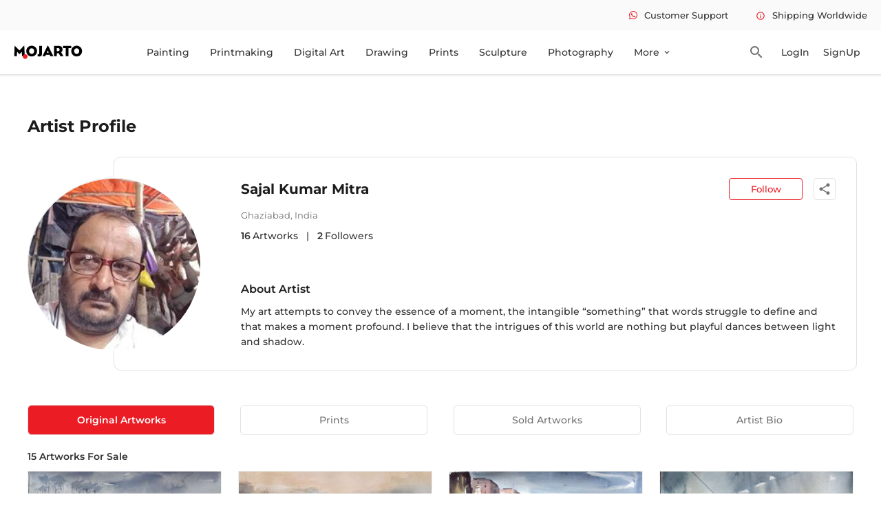

--- FILE ---
content_type: text/html
request_url: https://www.mojarto.com/artist/sajal-kumar-mitra/32832
body_size: 13209
content:
<!DOCTYPE html>
<html lang="en">

<head>
	<meta charset="utf-8" />

	<meta name="viewport" content="width=device-width, initial-scale=1.0" />
	
	<link rel="icon" type="image/png" alt="mojarto-logo-round" href='https://arts.mojarto.com/siteImages/logos/favicon.png'/>

	<!-- Global site tag (gtag.js) - Google Analytics -->
	<script defer src="https://www.googletagmanager.com/gtag/js"></script>

	<title>Original Artworks by  Sajal Kumar Mitra | Buy Art Online | Mojarto</title><link rel="canonical" href="https://www.mojarto.com/artist/sajal-kumar-mitra/32832" data-svelte="svelte-8myidh"><script async src="https://www.googletagmanager.com/gtag/js?id=G-NKJLRHPZYY" data-svelte="svelte-8myidh"></script><script data-svelte="svelte-8myidh">window.dataLayer = window.dataLayer || [];
		function gtag() {
			dataLayer.push(arguments);
		}
			gtag('js', new Date());
			gtag('config', 'G-NKJLRHPZYY');
			gtag('config', '611834246');

			// {#if propertyValidation(pathVariables.GTM_CODE)}
			// Google Tag Manager
			(function (w, d, s, l, i) {
				w[l] = w[l] || [];
				w[l].push({
					'gtm.start': new Date().getTime(),
					event: 'gtm.js'
				});
				var f = d.getElementsByTagName(s)[0],
					j = d.createElement(s),
					dl = l != 'dataLayer' ? '&l=' + l : '';
				j.async = true;
				j.src = 'https://www.googletagmanager.com/gtm.js?id=' + i + dl;
				f.parentNode.insertBefore(j, f);
			})(window, document, 'script', 'dataLayer', 'GTM-5L9H4S3');
			// End Google Tag Manager
			// {/if}
			(function (i, s, o, g, r, a, m) {
				i['GoogleAnalyticsObject'] = r;
				(i[r] =
					i[r] ||
					function () {
						(i[r].q = i[r].q || []).push(arguments);
					}),
					(i[r].l = 1 * new Date());
				(a = s.createElement(o)), (m = s.getElementsByTagName(o)[0]);
				a.async = 1;
				a.src = g;
				m.parentNode.insertBefore(a, m);
			})(window, document, 'script', '//www.google-analytics.com/analytics.js', 'ga');
			
			ga('create', 'G-NKJLRHPZYY', 'auto');
			ga('send', 'pageview');
			
			window.dataLayer = window.dataLayer || [];
			window.dataLayer.push({
				event: 'Page view',
				Title: 'Mojarto'
			});
			// {#if propertyValidation(pathVariables.AW_CONVERSION_ID) && propertyValidation(pathVariables.CONVERSION_LABAL)}
			// Event snippet for Example conversion page
			gtag('event', 'conversion', {
				send_to: '611834246/JBPwCLzHopIDEIaz36MC',
				value: 1.0,
				currency: 'INR'
			});
			// {/if}
			// Meta Pixel Code
			!(function (f, b, e, v, n, t, s) {
				if (f.fbq) return;
				n = f.fbq = function () {
					n.callMethod ? n.callMethod.apply(n, arguments) : n.queue.push(arguments);
				};
				if (!f._fbq) f._fbq = n;
				n.push = n;
				n.loaded = !0;
				n.version = '2.0';
				n.queue = [];
				t = b.createElement(e);
				t.async = !0;
				t.src = v;
				s = b.getElementsByTagName(e)[0];
				s.parentNode.insertBefore(t, s);
			})(window, document, 'script', 'https://connect.facebook.net/en_US/fbevents.js');
			// FB_PIXEL_CODE
			fbq('init', 546543942200093);
			fbq('track', 'PageView');

	</script><noscript data-svelte="svelte-8myidh"><img height="1" width="1" style="display:none" src="https://www.facebook.com/tr?id=546543942200093&ev=PageView&noscript=1" data-svelte="svelte-8myidh"></noscript><meta content="191313941210803" property="fb:pages" data-svelte="svelte-8myidh"><meta name="twitter:site" content="@Mojarto" data-svelte="svelte-8myidh"><meta name="twitter:creator" content="@Mojarto" data-svelte="svelte-8myidh"><meta name="keywords" content="Original paintings online, Original art, Original artwork, artwork online, Digital prints, wall paintings online" data-svelte="svelte-8myidh"><meta property="og:url" content="https://www.mojarto.com/artist/sajal-kumar-mitra/32832" data-svelte="svelte-8myidh"><meta property="og:title" content="Art Online: Buy Paintings & Prints Online | Mojarto" data-svelte="svelte-8myidh"><meta property="og:type" content="website" data-svelte="svelte-8myidh">
		<meta content="Shop original Sajal Kumar Mitra artworks, paintings and prints from the world’s biggest art hub Mojarto. Free delivery in India. Global shipping available for eligible products. Best quality and 100% buyer protection guaranteed. Authenticity certificate available." name="description" data-svelte="svelte-1u10urc">
		<meta content="Sajal Kumar Mitra artist, Sajal Kumar Mitra paintings, Sajal Kumar Mitra artworks, Sajal Kumar Mitra Mojarto" name="keywords" data-svelte="svelte-1u10urc">
		<meta content="Shop original Sajal Kumar Mitra artworks, paintings and prints from the world’s biggest art hub Mojarto. Free delivery in India. Global shipping available for eligible products. Best quality and 100% buyer protection guaranteed. Authenticity certificate available." property="og:description" data-svelte="svelte-1u10urc">

		<link rel="preload" as="image" href="https://arts.mojarto.com/profileImages/artist/32832/250/32832.jpeg" data-svelte="svelte-1u10urc">

		<meta property="og:image" content="https://arts.mojarto.com/profileImages/artist/32832/250/32832.jpeg" data-svelte="svelte-1u10urc">
		<meta property="og:image:width" content="1200" data-svelte="svelte-1u10urc">
		<meta property="og:image:height" content="627" data-svelte="svelte-1u10urc">

		
		<meta name="twitter:card" content="summary" data-svelte="svelte-1u10urc">
		<meta name="twitter:image" content="https://arts.mojarto.com/profileImages/artist/32832/250/32832.jpeg" data-svelte="svelte-1u10urc">
		<meta name="twitter:description" content="Shop original Sajal Kumar Mitra artworks, paintings and prints from the world’s biggest art hub Mojarto. Free delivery in India. Global shipping available for eligible products. Best quality and 100% buyer protection guaranteed. Authenticity certificate available." data-svelte="svelte-1u10urc">
		<meta name="twitter:site" content="@Mojarto" data-svelte="svelte-1u10urc">
		<meta name="twitter:creator" content="@Mojarto" data-svelte="svelte-1u10urc">
	<link rel="stylesheet" href="/_app/assets/pages/__layout.svelte-6e603ad3.css">
	<link rel="stylesheet" href="/_app/assets/popUpComponent-67186940.css">
	<link rel="stylesheet" href="/_app/assets/pages/artist/_artistName_/_artistId_.svelte-00cfd65e.css">
	<link rel="stylesheet" href="/_app/assets/NonLoginAlertComponent-16a804f0.css">
	<link rel="stylesheet" href="/_app/assets/PaginationComponent.svelte_svelte_type_style_lang-4f33b0a4.css">
	<link rel="stylesheet" href="/_app/assets/Viber.svelte_svelte_type_style_lang-b59c3283.css">
	<link rel="modulepreload" href="/_app/start-88e3caec.js">
	<link rel="modulepreload" href="/_app/chunks/index-fd0e89e1.js">
	<link rel="modulepreload" href="/_app/chunks/index-836d74c1.js">
	<link rel="modulepreload" href="/_app/chunks/preload-helper-e4860ae8.js">
	<link rel="modulepreload" href="/_app/chunks/singletons-d1fb5791.js">
	<link rel="modulepreload" href="/_app/pages/__layout.svelte-6341aecf.js">
	<link rel="modulepreload" href="/_app/chunks/URLUtility-30085d66.js">
	<link rel="modulepreload" href="/_app/chunks/UtilityService-0c1c759c.js">
	<link rel="modulepreload" href="/_app/chunks/ApiResponseUtility-fabd6b62.js">
	<link rel="modulepreload" href="/_app/chunks/EnvVariables-420716a9.js">
	<link rel="modulepreload" href="/_app/chunks/navigation-13fd7038.js">
	<link rel="modulepreload" href="/_app/chunks/PopUpMessageComponent-2d08dca9.js">
	<link rel="modulepreload" href="/_app/chunks/stores-0c37bfc4.js">
	<link rel="modulepreload" href="/_app/chunks/loader-20984da4.js">
	<link rel="modulepreload" href="/_app/chunks/SocialCampaign-8d4006b2.js">
	<link rel="modulepreload" href="/_app/pages/artist/_artistName_/_artistId_.svelte-3dd8d861.js">
	<link rel="modulepreload" href="/_app/chunks/NonLoginAlertComponent-b14b3a3b.js">
	<link rel="modulepreload" href="/_app/chunks/PaginationComponent-8ae99e8c.js">
	<link rel="modulepreload" href="/_app/chunks/Viber.svelte_svelte_type_style_lang-d959d659.js">
	<link rel="modulepreload" href="/_app/chunks/trending-Artists-badge-7e15b00a.js">

	<link rel="dns-prefetch" href="https://blog.mojarto.com" crossorigin="anonymous">
	<link rel="dns-prefetch" href="https://fonts.googleapis.com" crossorigin="anonymous">
	<link rel="dns-prefetch" href="https://api.mojarto.com" crossorigin="anonymous">
	
	<script>
		// Right click function hide

		function nocontext(e) {
			var clickedTag = e == null ? event.srcElement.tagName : e.target.tagName;
			if (clickedTag == 'IMG') {
				return false;
			}
		}
		document.oncontextmenu = nocontext;
	</script>

	<script type="application/ld+json">
    {
      "@context": "https://schema.org",
      "@type": "WebSite",
      "url": "https://www.mojarto.com/",
      "potentialAction": {
        "@type": "SearchAction",
        "target": {
          "@type": "EntryPoint",
          "urlTemplate": "https://www.mojarto.com/artworks?searchText={search_term_string}"
        },
        "query-input": "required name=search_term_string"
      }
    }
    </script>

	<script>
		(function (w, d, s, u) {
			w.gbwawc = {
				url: u,
				options: {
					waId: "+91 6385753122",
					siteName: "Mojarto",
					siteTag: "Usually replies in 4 mins",
					siteLogo: "https://arts.mojarto.com/logo/mojarto-logo-round.png",
					widgetPosition: "RIGHT",
					triggerMessage: "",
					welcomeMessage: "Welcome to Mojarto!",
					brandColor: "#25D366",
					messageText: "I am looking for",
					replyOptions: ['Buying a new artwork', 'Post order support', 'Seller support'],
				},
			};
			var h = d.getElementsByTagName(s)[0],
				j = d.createElement(s);
			j.async = true;
			j.src = u + "/whatsapp-widget.min.js?_=" + Math.random();
			h.parentNode.insertBefore(j, h);
		})(window, document, "script", "https://waw.gallabox.com");
	</script>
</head>

<body>
	<div id="svelte">





<div class="sticky-top"><div class="error-tootip"><div class="error-tootip"></div></div>
<header class="header-container"><div class="smallnav-bg"><div class="smalnav-wrap pl-20"><nav class="nav-topmenu"><ul class="mb-0 pl-0 d-flex">
					<li class="ml-40 what-icon-soc"><i class="fab fa-whatsapp icon-whatsapp mr-10"></i><span class="fw-500 fs-13">Customer Support</span></li>
					<li class="ml-40 tootipInfo"><a accesskey="m" href="#"><span class="material-icons-outlined icon-set-one">info </span>Shipping Worldwide</a>
						<div class="tooltip-topHeader up-arrow"><span>Charges applies for international Shipping</span></div></li></ul></nav></div></div>
	<div class="main-nav pl-20"><div class="logo"><img height="22" width="100" src="/_app/assets/mojarto-logo-591993c6.svg" alt="Mojarto Logo" class="img-responsive main-logo"></div>
		<nav class="nav-canvas" height="64" width="1000"><ul class="main-navigation-list undefined-undefined pl-0" id="navList"><li class=""><a accesskey="n" href="/artworks/painting" class="main-nav-lnk">Painting</a></li>
				<li class=""><a accesskey="o" href="/artworks/printmaking" class="main-nav-lnk">Printmaking</a></li>
				<li class=""><a accesskey="p" href="/artworks/digitalart" class="main-nav-lnk">Digital Art</a></li>
				<li class=""><a accesskey="q" href="/artworks/drawing" class="main-nav-lnk">Drawing</a></li>
				<li class=""><a accesskey="r" href="/prints" class="main-nav-lnk undefined">Prints</a></li>
				<li class=""><a accesskey="s" href="/artworks/sculpture" class="main-nav-lnk">Sculpture</a></li>
				<li class=""><a accesskey="t" href="/artworks/photography" class="main-nav-lnk">Photography</a></li>
				
				<li><div class="dropdown"><a accesskey="v" href="#" class="dropbtn">More <span class="material-icons-outlined">expand_more</span></a>
						<ul class="dropdown-content pl-0">
							<li class=""><a href="/artAdvisory">Advisory</a></li>
							<li class=""><a accesskey="x" href="https://blog.mojarto.com/" target="_blank">Blog &amp; Video</a></li>
							<li class=""><a accesskey="w" href="/artists">Artist</a></li>
							<li class=""><a accesskey="y" href="/galleries">Gallery</a></li>
							<li class=""><a accesskey="z" href="/printService">Print Service</a></li></ul></div></li></ul></nav>
		<div class="mr-14 ml-30 search-icon"><span class="material-icons-outlined">search</span></div>
		<div class="header-notif"><a accesskey="a" href="/signIn"><button class="login btn-login ">LogIn</button></a></div>
			<div class="header-notif"><a accesskey="1" href="/collectorSignUp"><button class="login btn-login ">SignUp</button></a></div></div></header>
</div>

<div class="over-scroll"><div class="flex-body"><div class="artdet-headflex"><div class="artdet-headflexone"><div class="mt-60 artdet-prof-cont"><h1 class="fw-700">Artist Profile</h1>
						<div class="mt-30 artdetail-cont"><div class="artdet-img-flex"><div class="artdet-img-cont"><img src="https://arts.mojarto.com/profileImages/artist/32832/250/32832.jpeg" alt="Sajal Kumar Mitra Profile" title="Sajal Kumar Mitra" class="artdet-img"></div></div>
							<div class="artdeta-flex"><div class="artdetail-show"><div class="artdet-nameflex"><h2 class="fs-20 mb-0">Sajal Kumar Mitra</h2>
										<div class="artdel-flextwo"><button class="artdel-followbtn fw-500 mr-16">Follow</button>
											<div class="artdel-share"><span class="material-icons share-icon fs-20">share </span>
												<div id="myDropdown" class="dropdown-content"><span class="whatsapp-social-share-icon" style="padding: 0px 6px;"><span class="fab fa-whatsapp icon-whatsapp"></span></span>
													<span><a class="ssbc-button__link svelte-abzkh4" href="https://facebook.com/sharer/sharer.php?u=https://www.mojarto.com/artist/sajal-kumar-mitra/32832&amp;quote=undefined" target="_blank" rel="noopener noreferrer" aria-label="Share on Facebook"><div class="ssbc-button ssbc-button--facebook share-button svelte-abzkh4"><div aria-hidden="true" class="ssbc-button__icon svelte-abzkh4 ssbc-button__icon--fill"><svg xmlns="http://www.w3.org/2000/svg" viewBox="0 0 24 24"><path d="M18.77 7.46H14.5v-1.9c0-.9.6-1.1 1-1.1h3V.5h-4.33C10.24.5 9.5 3.44 9.5 5.32v2.15h-3v4h3v12h5v-12h3.85l.42-4z"></path></svg></div>
    </div></a></span>
													<span><a class="ssbc-button__link svelte-abzkh4" href="https://pinterest.com/pin/create/button/?url=https://www.mojarto.com/artist/sajal-kumar-mitra/32832&amp;media=undefined&amp;description=Sajal%20Kumar%20Mitra" target="_blank" rel="noopener noreferrer" aria-label="Share on Pinterest"><div class="ssbc-button ssbc-button--pinterest share-button svelte-abzkh4"><div aria-hidden="true" class="ssbc-button__icon svelte-abzkh4 ssbc-button__icon--fill"><svg xmlns="http://www.w3.org/2000/svg" viewBox="0 0 24 24"><path d="M12.14.5C5.86.5 2.7 5 2.7 8.75c0 2.27.86 4.3 2.7 5.05.3.12.57 0 .66-.33l.27-1.06c.1-.32.06-.44-.2-.73-.52-.62-.86-1.44-.86-2.6 0-3.33 2.5-6.32 6.5-6.32 3.55 0 5.5 2.17 5.5 5.07 0 3.8-1.7 7.02-4.2 7.02-1.37 0-2.4-1.14-2.07-2.54.4-1.68 1.16-3.48 1.16-4.7 0-1.07-.58-1.98-1.78-1.98-1.4 0-2.55 1.47-2.55 3.42 0 1.25.43 2.1.43 2.1l-1.7 7.2c-.5 2.13-.08 4.75-.04 5 .02.17.22.2.3.1.14-.18 1.82-2.26 2.4-4.33.16-.58.93-3.63.93-3.63.45.88 1.8 1.65 3.22 1.65 4.25 0 7.13-3.87 7.13-9.05C20.5 4.15 17.18.5 12.14.5z"></path></svg></div>
    </div></a></span>
													<span class="email-social-share-icon" style="padding:0px 6px;"><a href="mailto:?subject=Check out this artist on Mojarto!&body=Sajal Kumar Mitra - https://www.mojarto.com/artist/sajal-kumar-mitra/32832" style="padding: 0px;" target="_blank">
															<span class="material-icons-outlined">email </span></a></span>
													<span><a class="ssbc-button__link svelte-abzkh4" href="https://x.com/intent/tweet/?text=Sajal%20Kumar%20Mitra&amp;hashtags=github,svelte&amp;via=username&amp;related=other,users&amp;url=https://www.mojarto.com/artist/sajal-kumar-mitra/32832" target="_blank" rel="noopener noreferrer" aria-label="Share on X"><div class="ssbc-button ssbc-button--x share-button svelte-abzkh4"><div aria-hidden="true" class="ssbc-button__icon svelte-abzkh4 ssbc-button__icon--fill"><svg width="25" height="23" viewBox="0 0 25 23" fill="none" xmlns="http://www.w3.org/2000/svg"><path d="M19.38 0.622803H23.06L14.98 9.79481L24.42 22.2368H17.012L11.212 14.6759L4.57199 22.2368H0.891987L9.45199 12.4268L0.411987 0.622803H8.00399L13.244 7.52972L19.38 0.622803ZM18.092 20.0834H20.132L6.93199 2.69647H4.73999L18.092 20.0834Z" fill="white"></path></svg></div>
    </div></a></span></div></div></div></div>
									<div class="artdel-locaflex"><span class="fs-13">Ghaziabad,
											India</span></div>
									<div class="artdel-followart"><span class="fw-600 space-artdel">16</span>
										<span class="fw-500">Artworks</span>
										<span class="fw-500 artdel-divi-follow">|</span>
										<span class="fw-600 space-artdel">2</span>
										<span class="fw-500">Followers </span></div>
									<div class="artist-name-badge pt-30"><ul class="badge-list">
											
											
											</ul></div>
									<div class="mt-30"><h3 class="fs-16 fw-600">About Artist</h3>
										<p class="mt-12 fw-500 adp-longtext">
My art attempts to convey the essence of a moment, the intangible “something” that words struggle to define and that makes a moment profound. I believe that the intrigues of this world are nothing but playful dances between light and shadow.</p></div></div></div></div></div></div></div>
			<div class="flex-content"><div class="flex-inner-content"><div class="artDeta-posi-stic mt-50"><ul class="pl-0 artdel-artcol"><li id="0" class="artcollect active">Original Artworks
							</li>
							<li id="1" class="artcollect ">Prints</li>
							<li id="2" class="artcollect ">Sold Artworks</li>
							<li id="3" class="artcollect ">Artist Bio</li></ul></div>
					<div><div class="mt-20 fw-600"><span>15 Artworks For Sale</span></div>
								<div class="artcontent" id="artcollector"><ul class="pl-0 mt-10 artistcard-grid"><li><div class="artist-list-card original-print-artwork">
			<a href="/artworks/painting/sajal-kumar-mitra/sky-meeting-the-horizon/MA252026"><figure class="artist-list-img" title="artwork"><img class="artgrid-img" loading="lazy" src="https://arts.mojarto.com/productImages/MA252026/primary/282/MA252026.jpeg" alt="Sky meeting the horizon by Sajal Kumar Mitra, Painting | Mojarto" title="Sky meeting the horizon">
				</figure></a>
			<div class="artlist-content"><h3 class="fs-14 fw-600 mb-0 title-ellipsis" title="Sky meeting the horizon">Sky meeting the horizon</h3>
				<span class="artdet-byname fs-13 fw-500 cursor-pointer artist-hover">By
					Sajal Kumar Mitra</span>
				<div class="artlist-dis-tit"><div class="mt-24 artlist-dis-fone"><span class="artdet-byname fs-13 fw-500">Painting
							</span></div>
						<div class="artlist-dis-ftwo"><div class="artlist-dis-off fw-500 fs-13">5% OFF
							</div>
							<div class="artlist-dis-price fw-500 fs-13"><strike>$ </strike>
									<strike>236
									</strike>
							</div></div>
					</div>
				
				<div class="artdet-size"><span class="artdet-byname fs-13 fw-500">21 X
							15 Inches
						</span>
						<span class="fw-700 artlist-sold-txt"></span>
						<span class="fw-500 art-amt">$
								224
							</span>
					</div>
				<div class="favorite-addcart-section"><div class="favorite-icon"><span class="material-icons-outlined pro-fav-clr ">favorite
							</span></div>
						<div class="add-to-cart-icon"><span class="material-icons-round pro-cart-clr ">shopping_cart</span></div>
					</div>
			</div></div>
	</li><li><div class="artist-list-card original-print-artwork">
			<a href="/artworks/painting/sajal-kumar-mitra/life-goes-on---/MA302900"><figure class="artist-list-img" title="artwork"><img class="artgrid-img" loading="lazy" src="https://arts.mojarto.com/productImages/MA302900/primary/282/MA302900.jpeg" alt="Life Goes on... by Sajal Kumar Mitra, Painting | Mojarto" title="Life Goes on...">
				</figure></a>
			<div class="artlist-content"><h3 class="fs-14 fw-600 mb-0 title-ellipsis" title="Life Goes on...">Life Goes on...</h3>
				<span class="artdet-byname fs-13 fw-500 cursor-pointer artist-hover">By
					Sajal Kumar Mitra</span>
				<div class="artlist-dis-tit"><div class="mt-24 artlist-dis-fone"><span class="artdet-byname fs-13 fw-500">Painting
							</span></div>
						<div class="artlist-dis-ftwo"><div class="artlist-dis-off fw-500 fs-13">14% OFF
							</div>
							<div class="artlist-dis-price fw-500 fs-13"><strike>$ </strike>
									<strike>236
									</strike>
							</div></div>
					</div>
				
				<div class="artdet-size"><span class="artdet-byname fs-13 fw-500">21 X
							15 Inches
						</span>
						<span class="fw-700 artlist-sold-txt"></span>
						<span class="fw-500 art-amt">$
								203
							</span>
					</div>
				<div class="favorite-addcart-section"><div class="favorite-icon"><span class="material-icons-outlined pro-fav-clr ">favorite
							</span></div>
						<div class="add-to-cart-icon"><span class="material-icons-round pro-cart-clr ">shopping_cart</span></div>
					</div>
			</div></div>
	</li><li><div class="artist-list-card original-print-artwork">
			<a href="/artworks/painting/sajal-kumar-mitra/kolkata-ii/MA310463"><figure class="artist-list-img" title="artwork"><img class="artgrid-img" loading="lazy" src="https://arts.mojarto.com/productImages/MA310463/primary/282/MA310463.jpeg" alt="Kolkata-II by Sajal Kumar Mitra, Painting | Mojarto" title="Kolkata-II">
				</figure></a>
			<div class="artlist-content"><h3 class="fs-14 fw-600 mb-0 title-ellipsis" title="Kolkata-II">Kolkata-II</h3>
				<span class="artdet-byname fs-13 fw-500 cursor-pointer artist-hover">By
					Sajal Kumar Mitra</span>
				<div class="artlist-dis-tit"><div class="mt-24 artlist-dis-fone"><span class="artdet-byname fs-13 fw-500">Painting
							</span></div>
						<div class="artlist-dis-ftwo"><div class="artlist-dis-off fw-500 fs-13">5% OFF
							</div>
							<div class="artlist-dis-price fw-500 fs-13"><strike>$ </strike>
									<strike>315
									</strike>
							</div></div>
					</div>
				
				<div class="artdet-size"><span class="artdet-byname fs-13 fw-500">21 X
							15 Inches
						</span>
						<span class="fw-700 artlist-sold-txt"></span>
						<span class="fw-500 art-amt">$
								299
							</span>
					</div>
				<div class="favorite-addcart-section"><div class="favorite-icon"><span class="material-icons-outlined pro-fav-clr ">favorite
							</span></div>
						<div class="add-to-cart-icon"><span class="material-icons-round pro-cart-clr ">shopping_cart</span></div>
					</div>
			</div></div>
	</li><li><div class="artist-list-card original-print-artwork">
			<a href="/artworks/painting/sajal-kumar-mitra/varanasi-ghat/MA310464"><figure class="artist-list-img" title="artwork"><img class="artgrid-img" loading="lazy" src="https://arts.mojarto.com/productImages/MA310464/primary/282/MA310464.jpeg" alt="Varanasi Ghat by Sajal Kumar Mitra, Painting | Mojarto" title="Varanasi Ghat">
				</figure></a>
			<div class="artlist-content"><h3 class="fs-14 fw-600 mb-0 title-ellipsis" title="Varanasi Ghat">Varanasi Ghat</h3>
				<span class="artdet-byname fs-13 fw-500 cursor-pointer artist-hover">By
					Sajal Kumar Mitra</span>
				<div class="artlist-dis-tit"><div class="mt-24 artlist-dis-fone"><span class="artdet-byname fs-13 fw-500">Painting
							</span></div>
						<div class="artlist-dis-ftwo"><div class="artlist-dis-off fw-500 fs-13">5% OFF
							</div>
							<div class="artlist-dis-price fw-500 fs-13"><strike>$ </strike>
									<strike>315
									</strike>
							</div></div>
					</div>
				
				<div class="artdet-size"><span class="artdet-byname fs-13 fw-500">21 X
							15 Inches
						</span>
						<span class="fw-700 artlist-sold-txt"></span>
						<span class="fw-500 art-amt">$
								299
							</span>
					</div>
				<div class="favorite-addcart-section"><div class="favorite-icon"><span class="material-icons-outlined pro-fav-clr ">favorite
							</span></div>
						<div class="add-to-cart-icon"><span class="material-icons-round pro-cart-clr ">shopping_cart</span></div>
					</div>
			</div></div>
	</li><li><div class="artist-list-card original-print-artwork">
			<a href="/artworks/painting/sajal-kumar-mitra/benaras-ii/MA302903"><figure class="artist-list-img" title="artwork"><img class="artgrid-img" loading="lazy" src="https://arts.mojarto.com/productImages/MA302903/primary/282/MA302903.jpeg" alt="Benaras-II by Sajal Kumar Mitra, Painting | Mojarto" title="Benaras-II">
				</figure></a>
			<div class="artlist-content"><h3 class="fs-14 fw-600 mb-0 title-ellipsis" title="Benaras-II">Benaras-II</h3>
				<span class="artdet-byname fs-13 fw-500 cursor-pointer artist-hover">By
					Sajal Kumar Mitra</span>
				<div class="artlist-dis-tit"><div class="mt-24 artlist-dis-fone"><span class="artdet-byname fs-13 fw-500">Painting
							</span></div>
						<div class="artlist-dis-ftwo"><div class="artlist-dis-off fw-500 fs-13">14% OFF
							</div>
							<div class="artlist-dis-price fw-500 fs-13"><strike>$ </strike>
									<strike>236
									</strike>
							</div></div>
					</div>
				
				<div class="artdet-size"><span class="artdet-byname fs-13 fw-500">21 X
							15 Inches
						</span>
						<span class="fw-700 artlist-sold-txt"></span>
						<span class="fw-500 art-amt">$
								203
							</span>
					</div>
				<div class="favorite-addcart-section"><div class="favorite-icon"><span class="material-icons-outlined pro-fav-clr ">favorite
							</span></div>
						<div class="add-to-cart-icon"><span class="material-icons-round pro-cart-clr ">shopping_cart</span></div>
					</div>
			</div></div>
	</li><li><div class="artist-list-card original-print-artwork">
			<a href="/artworks/painting/sajal-kumar-mitra/city-life---iii/MA302902"><figure class="artist-list-img" title="artwork"><img class="artgrid-img" loading="lazy" src="https://arts.mojarto.com/productImages/MA302902/primary/282/MA302902.jpeg" alt="City life - III by Sajal Kumar Mitra, Painting | Mojarto" title="City life - III">
				</figure></a>
			<div class="artlist-content"><h3 class="fs-14 fw-600 mb-0 title-ellipsis" title="City life - III">City life - III</h3>
				<span class="artdet-byname fs-13 fw-500 cursor-pointer artist-hover">By
					Sajal Kumar Mitra</span>
				<div class="artlist-dis-tit"><div class="mt-24 artlist-dis-fone"><span class="artdet-byname fs-13 fw-500">Painting
							</span></div>
						<div class="artlist-dis-ftwo"><div class="artlist-dis-off fw-500 fs-13">14% OFF
							</div>
							<div class="artlist-dis-price fw-500 fs-13"><strike>$ </strike>
									<strike>236
									</strike>
							</div></div>
					</div>
				
				<div class="artdet-size"><span class="artdet-byname fs-13 fw-500">20 X
							15 Inches
						</span>
						<span class="fw-700 artlist-sold-txt"></span>
						<span class="fw-500 art-amt">$
								203
							</span>
					</div>
				<div class="favorite-addcart-section"><div class="favorite-icon"><span class="material-icons-outlined pro-fav-clr ">favorite
							</span></div>
						<div class="add-to-cart-icon"><span class="material-icons-round pro-cart-clr ">shopping_cart</span></div>
					</div>
			</div></div>
	</li><li><div class="artist-list-card original-print-artwork">
			<a href="/artworks/painting/sajal-kumar-mitra/benaras-ghat-iv/MA191920"><figure class="artist-list-img" title="artwork"><img class="artgrid-img" loading="lazy" src="https://arts.mojarto.com/productImages/MA191920/primary/282/MA191920.jpeg" alt="Benaras Ghat IV by Sajal Kumar Mitra, Painting | Mojarto" title="Benaras Ghat IV">
				</figure></a>
			<div class="artlist-content"><h3 class="fs-14 fw-600 mb-0 title-ellipsis" title="Benaras Ghat IV">Benaras Ghat IV</h3>
				<span class="artdet-byname fs-13 fw-500 cursor-pointer artist-hover">By
					Sajal Kumar Mitra</span>
				<div class="artlist-dis-tit"><div class="mt-24 artlist-dis-fone"><span class="artdet-byname fs-13 fw-500">Painting
							</span></div>
						<div class="artlist-dis-ftwo"><div class="artlist-dis-off fw-500 fs-13">28% OFF
							</div>
							<div class="artlist-dis-price fw-500 fs-13"><strike>$ </strike>
									<strike>236
									</strike>
							</div></div>
					</div>
				
				<div class="artdet-size"><span class="artdet-byname fs-13 fw-500">21 X
							15 Inches
						</span>
						<span class="fw-700 artlist-sold-txt"></span>
						<span class="fw-500 art-amt">$
								170
							</span>
					</div>
				<div class="favorite-addcart-section"><div class="favorite-icon"><span class="material-icons-outlined pro-fav-clr ">favorite
							</span></div>
						<div class="add-to-cart-icon"><span class="material-icons-round pro-cart-clr ">shopping_cart</span></div>
					</div>
			</div></div>
	</li><li><div class="artist-list-card original-print-artwork">
			<a href="/artworks/painting/sajal-kumar-mitra/afternoon-glory/MA287576"><figure class="artist-list-img" title="artwork"><img class="artgrid-img" loading="lazy" src="https://arts.mojarto.com/productImages/MA287576/primary/282/MA287576.jpeg" alt="Afternoon Glory by Sajal Kumar Mitra, Painting | Mojarto" title="Afternoon Glory">
				</figure></a>
			<div class="artlist-content"><h3 class="fs-14 fw-600 mb-0 title-ellipsis" title="Afternoon Glory">Afternoon Glory</h3>
				<span class="artdet-byname fs-13 fw-500 cursor-pointer artist-hover">By
					Sajal Kumar Mitra</span>
				<div class="artlist-dis-tit"><div class="mt-24 artlist-dis-fone"><span class="artdet-byname fs-13 fw-500">Painting
							</span></div>
						<div class="artlist-dis-ftwo"><div class="artlist-dis-off fw-500 fs-13">5% OFF
							</div>
							<div class="artlist-dis-price fw-500 fs-13"><strike>$ </strike>
									<strike>158
									</strike>
							</div></div>
					</div>
				
				<div class="artdet-size"><span class="artdet-byname fs-13 fw-500">14 X
							10 Inches
						</span>
						<span class="fw-700 artlist-sold-txt"></span>
						<span class="fw-500 art-amt">$
								150
							</span>
					</div>
				<div class="favorite-addcart-section"><div class="favorite-icon"><span class="material-icons-outlined pro-fav-clr ">favorite
							</span></div>
						<div class="add-to-cart-icon"><span class="material-icons-round pro-cart-clr ">shopping_cart</span></div>
					</div>
			</div></div>
	</li><li><div class="artist-list-card original-print-artwork">
			<a href="/artworks/painting/sajal-kumar-mitra/jungle--concrete-/MA191921"><figure class="artist-list-img" title="artwork"><img class="artgrid-img" loading="lazy" src="https://arts.mojarto.com/productImages/MA191921/primary/282/MA191921.jpeg" alt="Jungle (Concrete)  by Sajal Kumar Mitra, Painting | Mojarto" title="Jungle (Concrete) ">
				</figure></a>
			<div class="artlist-content"><h3 class="fs-14 fw-600 mb-0 title-ellipsis" title="Jungle (Concrete) ">Jungle (Concrete) </h3>
				<span class="artdet-byname fs-13 fw-500 cursor-pointer artist-hover">By
					Sajal Kumar Mitra</span>
				<div class="artlist-dis-tit"><div class="mt-24 artlist-dis-fone"><span class="artdet-byname fs-13 fw-500">Painting
							</span></div>
						<div class="artlist-dis-ftwo"><div class="artlist-dis-off fw-500 fs-13">5% OFF
							</div>
							<div class="artlist-dis-price fw-500 fs-13"><strike>$ </strike>
									<strike>236
									</strike>
							</div></div>
					</div>
				
				<div class="artdet-size"><span class="artdet-byname fs-13 fw-500">15 X
							21 Inches
						</span>
						<span class="fw-700 artlist-sold-txt"></span>
						<span class="fw-500 art-amt">$
								224
							</span>
					</div>
				<div class="favorite-addcart-section"><div class="favorite-icon"><span class="material-icons-outlined pro-fav-clr ">favorite
							</span></div>
						<div class="add-to-cart-icon"><span class="material-icons-round pro-cart-clr ">shopping_cart</span></div>
					</div>
			</div></div>
	</li><li><div class="artist-list-card original-print-artwork">
			<a href="/artworks/painting/sajal-kumar-mitra/rain-drenched/MA171715"><figure class="artist-list-img" title="artwork"><img class="artgrid-img" loading="lazy" src="https://arts.mojarto.com/productImages/MA171715/primary/282/MA171715.jpeg" alt="Rain Drenched  by Sajal Kumar Mitra, Painting | Mojarto" title="Rain Drenched ">
				</figure></a>
			<div class="artlist-content"><h3 class="fs-14 fw-600 mb-0 title-ellipsis" title="Rain Drenched ">Rain Drenched </h3>
				<span class="artdet-byname fs-13 fw-500 cursor-pointer artist-hover">By
					Sajal Kumar Mitra</span>
				<div class="artlist-dis-tit"><div class="mt-24 artlist-dis-fone"><span class="artdet-byname fs-13 fw-500">Painting
							</span></div>
						<div class="artlist-dis-ftwo"><div class="artlist-dis-off fw-500 fs-13">5% OFF
							</div>
							<div class="artlist-dis-price fw-500 fs-13"><strike>$ </strike>
									<strike>236
									</strike>
							</div></div>
					</div>
				
				<div class="artdet-size"><span class="artdet-byname fs-13 fw-500">18 X
							15 Inches
						</span>
						<span class="fw-700 artlist-sold-txt"></span>
						<span class="fw-500 art-amt">$
								224
							</span>
					</div>
				<div class="favorite-addcart-section"><div class="favorite-icon"><span class="material-icons-outlined pro-fav-clr ">favorite
							</span></div>
						<div class="add-to-cart-icon"><span class="material-icons-round pro-cart-clr ">shopping_cart</span></div>
					</div>
			</div></div>
	</li>

</ul></div>
						
						
						</div></div></div>
			</div></div>


<div><footer class="footer-layout"><div class="footer-bgcolor mt-24"><div class="flex-body"><div class="log-flexcontent"><div class="log-innerflex"><div class="footer-relative"><div class="posi-relative cir-width"></div>
							<div class="footer-content mt-45 pb-30">
								<div class="footer-header-section"><img alt="Mojarto Logo" src="/_app/assets/mojarto-logo-591993c6.svg" class="mojarto-logo footer-mojarto-logo">
									<div class="foo-quote mt-24"><p class="fs-14 fw-500">Mojarto, India&#39;s leading online art platform since 2005, offers an exclusive collection of curated Indian art paintings. Discover and buy original paintings online in India, with ease and convenience, powered by innovative technology and seamless transactions. From emerging artists to established masters, our collection features the best of artists in India, making it a treasure trove for art lovers.</p></div></div>
								
								<div class="d-flex j-bw">
									<div><h4 class="fw-600">FOR COLLECTORS</h4>
										<div class="mt-20"><ul class="pl-0"><li class="mt-10 foo-cursor"><a href="/collectorFaq">Collector&#39;s FAQ</a></li>
												<li class="mt-10 foo-cursor"><a href="/collectorFaq">Resell Works</a></li></ul></div>
										<h4 class="mt-40 fw-600">FOR SELLERS</h4>
										<div class="mt-20"><ul class="pl-0 mb-0 footer-seller"><li class="foo-cursor"><a href="/sellerSignUp">Sell Your Art</a></li>
												<li class="mt-10 foo-cursor"><a href="/sellerFaq">Seller’s FAQ</a></li></ul></div></div>
									
									<div><h4 class="fw-600">ART CATEGORY</h4>
										<div class="mt-20"><ul class="pl-0 footer-art-category"><li class="foo-cursor"><a href="/artworks/digitalart">Digital Art</a></li>
													<li class="mt-10 foo-cursor"><a href="/artworks/drawing">Drawing</a></li>
													<li class="mt-10 foo-cursor"><a href="/artworks/painting">Painting</a></li>
													<li class="mt-10 foo-cursor"><a href="/artworks/photography">Photography</a></li>
													<li class="mt-10 foo-cursor"><a href="/artworks/printmaking">Printmaking</a></li>
													<li class="mt-10 foo-cursor"><a href="/artworks/sculpture">Sculpture | 3D</a></li></ul></div></div>
									
									<div><h4 class="fw-600">ARTISTS</h4>
										<div class="mt-20"><ul class="pl-0 mb-0 footer-artist-list"><li class="foo-cursor"><div><a href="/artworks/m-f-husain/1156">M F Husain</a></div></li>
												<li class="mt-10 foo-cursor"><div><a href="/artworks/s-h-raza/1176">S H Raza</a></div></li>
												
												<li class="mt-10 foo-cursor"><div><a href="/artworks/jatin-das/1660">Jatin Das</a></div></li>
												<li class="mt-10 foo-cursor"><div><a href="/artworks/thota-vaikuntam/1146">Thota Vaikuntam</a></div></li>
												
												
												<li class="mt-10 foo-cursor"><div><a href="/artworks/laxma-goud/1084">Laxma Goud</a></div></li>
												<li class="mt-10 foo-cursor"><div><a href="/artworks/k-g-subramanyan/6158">K G Subramanyan</a></div></li></ul></div></div>
									
									<div><h4 class="fw-600">ABOUT</h4>
										<div class="mt-20"><ul class="pl-0 mb-0 footer-about"><li class="foo-cursor"><a href="/aboutUs">The Team</a></li>
												<li class="mt-10 foo-cursor"><a href="/testimonial">Testimonials</a></li>
												<li class="mt-10 foo-cursor"><a href="/career">Work With Us</a></li>
												<li class="mt-10 foo-cursor"><a href="/contactUs">Contact Us</a></li>
												<li class="mt-10 foo-cursor"><a href="/privacyPolicy">Privacy Policy</a></li>
												<li class="mt-10 foo-cursor"><a href="/termsAndConditions">Terms &amp; Conditions</a></li></ul></div></div>
									
									<div><div class="d-flex"><div class="pr-20 d-in-block"><img width="102" height="31.69" alt="Mojarto App" src="[data-uri]" class="foo-play"></div>
											<div class="d-in-block"><img width="102" height="31.69" alt="Mojarto App" src="[data-uri]" class="foo-play"></div></div>
										<div class="mt-40"><h4 class="fw-600">Sign Up For Our Newsletter</h4>
											<div class="mt-16 d-flex"><input type="email" class="foo-input" placeholder="Email Address" value="">
												<button class="foo-subscribe fw-500 buttonload"><i class=""></i> Subscribe</button></div></div>
										<div class="mt-40 foo-dis-flex j-bw"><a href="https://www.pinterest.com/mojartoofficial/" target="_blank" title="Pinterest"><span class="foo-cursor dis-flex" alt="pin-icon"><i class="fab fa-pinterest-square fs-22 foo-pin-icon"></i></span></a>
											<a href="https://www.facebook.com/Mojarto-191313941210803/" target="_blank" title="Facebook"><span class="ml-25 foo-fb-icon foo-cursor" alt="facebook-icon"><i class="fab fa-facebook-f fb-position fs-16"></i></span></a>
											<a href="https://www.instagram.com/mojarto_official/" target="_blank" title="Instragram"><span class="ml-25 foo-fb-icon foo-twit-icon foo-cursor" alt="instagram-icon"><i class="fab fa-instagram fs-16"></i></span></a>
											<a href="https://twitter.com/Mojarto" target="_blank" title="Twitter"><span class="foo-fb-icon ml-25 foo-twit-icon foo-cursor" alt="twitter-icon"><svg xmlns="http://www.w3.org/2000/svg" height="12" width="12" viewBox="0 0 512 512"><path fill="#fafafa" d="M389.2 48h70.6L305.6 224.2 487 464H345L233.7 318.6 106.5 464H35.8L200.7 275.5 26.8 48H172.4L272.9 180.9 389.2 48zM364.4 421.8h39.1L151.1 88h-42L364.4 421.8z"></path></svg></span></a>
										<a href="https://in.linkedin.com/company/mojarto-presented-by-ndtv" target="_blank" title="Linkedin"><span class="ml-25 foo-cursor dis-flex" alt="linkedIn-icon"><i class="fab fa-linkedin foo-link-icon fs-22"></i></span></a>
										<a href="https://www.youtube.com/channel/UCR4FbHC8JGcz2T1KVHfQzRg/" target="_blank" title="Youtube"><span class="ml-25 foo-fb-icon foo-twit-icon foo-cursor" alt="playstore-icon"><i class="fas fa-play foo-play-icon"></i></span></a></div></div></div></div>
						<div class="mt-25 d-flex mb-20 j-bw"><span class="fw-500 copy-right">Copyright OnArt Quest Limited 2026.</span></div></div></div></div></div></div></footer>

<div class="error-tootip"></div></div>


		<script type="module" data-hydrate="1to5yup">
		import { start } from "/_app/start-88e3caec.js";
		start({
			target: document.querySelector('[data-hydrate="1to5yup"]').parentNode,
			paths: {"base":"","assets":""},
			session: {},
			route: true,
			spa: false,
			trailing_slash: "never",
			hydrate: {
				status: 200,
				error: null,
				nodes: [
					import("/_app/pages/__layout.svelte-6341aecf.js"),
						import("/_app/pages/artist/_artistName_/_artistId_.svelte-3dd8d861.js")
				],
				params: {artistName:"sajal-kumar-mitra",artistId:"32832"},
				routeId: "artist/[artistName]/[artistId]"
			}
		});
	</script><script type="application/json" sveltekit:data-type="data" sveltekit:data-url="https://api.mojarto.com/public/artist/forProfilePage/32832">{"status":200,"statusText":"","headers":{"cache-control":"no-cache, no-store, max-age=0, must-revalidate","connection":"close","content-encoding":"gzip","content-type":"application/json","date":"Mon, 02 Feb 2026 07:04:18 GMT","expires":"0","pragma":"no-cache","transfer-encoding":"chunked","vary":"origin,access-control-request-method,access-control-request-headers,accept-encoding","x-content-type-options":"nosniff","x-frame-options":"DENY","x-xss-protection":"1; mode=block"},"body":"{\"id\":32832,\"name\":\"Sajal Kumar Mitra\",\"city\":\"Ghaziabad\",\"country\":\"India\",\"countryCode\":null,\"state\":null,\"bio\":\"\\nMy art attempts to convey the essence of a moment, the intangible “something” that words struggle to define and that makes a moment profound. I believe that the intrigues of this world are nothing but playful dances between light and shadow.\",\"profilePicUrl\":\"https://arts.mojarto.com/profileImages/artist/32832/250/32832.jpeg\",\"profileImageStorageKeyName\":null,\"provider\":null,\"academic\":null,\"exhibition\":null,\"testimonial\":null,\"award\":null,\"imageUrl\":null,\"profileImageUrl\":null,\"artworkCount\":16,\"followerCount\":2,\"isFollowedByCurrentUser\":false,\"artworkURLs\":[],\"artworks\":[],\"artworkUrl\":[],\"status\":null,\"isTrendingArtistBadge\":false,\"isPopularArtistBadge\":false,\"isMostVisitedArtistBadge\":false,\"isRecommendedArtistBadge\":false}"}</script>
	<script type="application/json" sveltekit:data-type="data" sveltekit:data-url="https://api.mojarto.com/public/artist/artworkCollection/32832?pageNumber=0">{"status":200,"statusText":"","headers":{"cache-control":"no-cache, no-store, max-age=0, must-revalidate","connection":"close","content-encoding":"gzip","content-type":"application/json","date":"Mon, 02 Feb 2026 07:04:18 GMT","expires":"0","pragma":"no-cache","transfer-encoding":"chunked","vary":"origin,access-control-request-method,access-control-request-headers,accept-encoding","x-content-type-options":"nosniff","x-frame-options":"DENY","x-xss-protection":"1; mode=block"},"body":"{\"content\":[{\"lotNo\":\"MA252026\",\"title\":\"Sky meeting the horizon\",\"type\":null,\"status\":null,\"widthInInches\":21.0,\"heightInInches\":15.0,\"creatorName\":\"Sajal Kumar Mitra\",\"mediumName\":null,\"discountedPriceAfterTax\":224.0,\"defaultImageUrl\":\"https://arts.mojarto.com/productImages/MA252026/primary/282/MA252026.jpeg\",\"otherAngleShots\":[],\"categoryName\":\"Painting\",\"orientation\":null,\"discountPercentage\":5.0,\"listPriceAfterTax\":236.0,\"sellingOption\":\"ORIGINAL_ONLY\",\"isAddedToWishList\":false,\"creatorId\":null,\"isInINR\":false,\"oldLotNo\":null,\"quantity\":1,\"isWagArt\":null,\"isAddedToCart\":false,\"cartId\":null,\"remainingQuantity\":null,\"printList\":[],\"canvasList\":[],\"isPaperCostAvailable\":false,\"isCanvasCostAvailable\":false},{\"lotNo\":\"MA302900\",\"title\":\"Life Goes on...\",\"type\":null,\"status\":null,\"widthInInches\":21.0,\"heightInInches\":15.0,\"creatorName\":\"Sajal Kumar Mitra\",\"mediumName\":null,\"discountedPriceAfterTax\":203.0,\"defaultImageUrl\":\"https://arts.mojarto.com/productImages/MA302900/primary/282/MA302900.jpeg\",\"otherAngleShots\":[],\"categoryName\":\"Painting\",\"orientation\":null,\"discountPercentage\":14.0,\"listPriceAfterTax\":236.0,\"sellingOption\":\"ORIGINAL_AND_PRINT\",\"isAddedToWishList\":false,\"creatorId\":null,\"isInINR\":false,\"oldLotNo\":null,\"quantity\":1,\"isWagArt\":null,\"isAddedToCart\":false,\"cartId\":null,\"remainingQuantity\":null,\"printList\":[],\"canvasList\":[],\"isPaperCostAvailable\":false,\"isCanvasCostAvailable\":false},{\"lotNo\":\"MA310463\",\"title\":\"Kolkata-II\",\"type\":null,\"status\":null,\"widthInInches\":21.0,\"heightInInches\":15.0,\"creatorName\":\"Sajal Kumar Mitra\",\"mediumName\":null,\"discountedPriceAfterTax\":299.0,\"defaultImageUrl\":\"https://arts.mojarto.com/productImages/MA310463/primary/282/MA310463.jpeg\",\"otherAngleShots\":[],\"categoryName\":\"Painting\",\"orientation\":null,\"discountPercentage\":5.0,\"listPriceAfterTax\":315.0,\"sellingOption\":\"ORIGINAL_ONLY\",\"isAddedToWishList\":false,\"creatorId\":null,\"isInINR\":false,\"oldLotNo\":null,\"quantity\":1,\"isWagArt\":null,\"isAddedToCart\":false,\"cartId\":null,\"remainingQuantity\":null,\"printList\":[],\"canvasList\":[],\"isPaperCostAvailable\":false,\"isCanvasCostAvailable\":false},{\"lotNo\":\"MA310464\",\"title\":\"Varanasi Ghat\",\"type\":null,\"status\":null,\"widthInInches\":21.0,\"heightInInches\":15.0,\"creatorName\":\"Sajal Kumar Mitra\",\"mediumName\":null,\"discountedPriceAfterTax\":299.0,\"defaultImageUrl\":\"https://arts.mojarto.com/productImages/MA310464/primary/282/MA310464.jpeg\",\"otherAngleShots\":[],\"categoryName\":\"Painting\",\"orientation\":null,\"discountPercentage\":5.0,\"listPriceAfterTax\":315.0,\"sellingOption\":\"ORIGINAL_AND_PRINT\",\"isAddedToWishList\":false,\"creatorId\":null,\"isInINR\":false,\"oldLotNo\":null,\"quantity\":1,\"isWagArt\":null,\"isAddedToCart\":false,\"cartId\":null,\"remainingQuantity\":null,\"printList\":[],\"canvasList\":[],\"isPaperCostAvailable\":false,\"isCanvasCostAvailable\":false},{\"lotNo\":\"MA302903\",\"title\":\"Benaras-II\",\"type\":null,\"status\":null,\"widthInInches\":21.0,\"heightInInches\":15.0,\"creatorName\":\"Sajal Kumar Mitra\",\"mediumName\":null,\"discountedPriceAfterTax\":203.0,\"defaultImageUrl\":\"https://arts.mojarto.com/productImages/MA302903/primary/282/MA302903.jpeg\",\"otherAngleShots\":[],\"categoryName\":\"Painting\",\"orientation\":null,\"discountPercentage\":14.0,\"listPriceAfterTax\":236.0,\"sellingOption\":\"ORIGINAL_AND_PRINT\",\"isAddedToWishList\":false,\"creatorId\":null,\"isInINR\":false,\"oldLotNo\":null,\"quantity\":1,\"isWagArt\":null,\"isAddedToCart\":false,\"cartId\":null,\"remainingQuantity\":null,\"printList\":[],\"canvasList\":[],\"isPaperCostAvailable\":false,\"isCanvasCostAvailable\":false},{\"lotNo\":\"MA302902\",\"title\":\"City life - III\",\"type\":null,\"status\":null,\"widthInInches\":20.0,\"heightInInches\":15.0,\"creatorName\":\"Sajal Kumar Mitra\",\"mediumName\":null,\"discountedPriceAfterTax\":203.0,\"defaultImageUrl\":\"https://arts.mojarto.com/productImages/MA302902/primary/282/MA302902.jpeg\",\"otherAngleShots\":[],\"categoryName\":\"Painting\",\"orientation\":null,\"discountPercentage\":14.0,\"listPriceAfterTax\":236.0,\"sellingOption\":\"ORIGINAL_AND_PRINT\",\"isAddedToWishList\":false,\"creatorId\":null,\"isInINR\":false,\"oldLotNo\":null,\"quantity\":1,\"isWagArt\":null,\"isAddedToCart\":false,\"cartId\":null,\"remainingQuantity\":null,\"printList\":[],\"canvasList\":[],\"isPaperCostAvailable\":false,\"isCanvasCostAvailable\":false},{\"lotNo\":\"MA191920\",\"title\":\"Benaras Ghat IV\",\"type\":null,\"status\":null,\"widthInInches\":21.0,\"heightInInches\":15.0,\"creatorName\":\"Sajal Kumar Mitra\",\"mediumName\":null,\"discountedPriceAfterTax\":170.0,\"defaultImageUrl\":\"https://arts.mojarto.com/productImages/MA191920/primary/282/MA191920.jpeg\",\"otherAngleShots\":[],\"categoryName\":\"Painting\",\"orientation\":null,\"discountPercentage\":28.0,\"listPriceAfterTax\":236.0,\"sellingOption\":\"ORIGINAL_AND_PRINT\",\"isAddedToWishList\":false,\"creatorId\":null,\"isInINR\":false,\"oldLotNo\":null,\"quantity\":1,\"isWagArt\":null,\"isAddedToCart\":false,\"cartId\":null,\"remainingQuantity\":null,\"printList\":[],\"canvasList\":[],\"isPaperCostAvailable\":false,\"isCanvasCostAvailable\":false},{\"lotNo\":\"MA287576\",\"title\":\"Afternoon Glory\",\"type\":null,\"status\":null,\"widthInInches\":14.0,\"heightInInches\":10.0,\"creatorName\":\"Sajal Kumar Mitra\",\"mediumName\":null,\"discountedPriceAfterTax\":150.0,\"defaultImageUrl\":\"https://arts.mojarto.com/productImages/MA287576/primary/282/MA287576.jpeg\",\"otherAngleShots\":[],\"categoryName\":\"Painting\",\"orientation\":null,\"discountPercentage\":5.0,\"listPriceAfterTax\":158.0,\"sellingOption\":\"ORIGINAL_AND_PRINT\",\"isAddedToWishList\":false,\"creatorId\":null,\"isInINR\":false,\"oldLotNo\":null,\"quantity\":1,\"isWagArt\":null,\"isAddedToCart\":false,\"cartId\":null,\"remainingQuantity\":null,\"printList\":[],\"canvasList\":[],\"isPaperCostAvailable\":false,\"isCanvasCostAvailable\":false},{\"lotNo\":\"MA191921\",\"title\":\"Jungle (Concrete) \",\"type\":null,\"status\":null,\"widthInInches\":15.0,\"heightInInches\":21.0,\"creatorName\":\"Sajal Kumar Mitra\",\"mediumName\":null,\"discountedPriceAfterTax\":224.0,\"defaultImageUrl\":\"https://arts.mojarto.com/productImages/MA191921/primary/282/MA191921.jpeg\",\"otherAngleShots\":[],\"categoryName\":\"Painting\",\"orientation\":null,\"discountPercentage\":5.0,\"listPriceAfterTax\":236.0,\"sellingOption\":\"ORIGINAL_AND_PRINT\",\"isAddedToWishList\":false,\"creatorId\":null,\"isInINR\":false,\"oldLotNo\":null,\"quantity\":1,\"isWagArt\":null,\"isAddedToCart\":false,\"cartId\":null,\"remainingQuantity\":null,\"printList\":[],\"canvasList\":[],\"isPaperCostAvailable\":false,\"isCanvasCostAvailable\":false},{\"lotNo\":\"MA171715\",\"title\":\"Rain Drenched \",\"type\":null,\"status\":null,\"widthInInches\":18.0,\"heightInInches\":15.0,\"creatorName\":\"Sajal Kumar Mitra\",\"mediumName\":null,\"discountedPriceAfterTax\":224.0,\"defaultImageUrl\":\"https://arts.mojarto.com/productImages/MA171715/primary/282/MA171715.jpeg\",\"otherAngleShots\":[],\"categoryName\":\"Painting\",\"orientation\":null,\"discountPercentage\":5.0,\"listPriceAfterTax\":236.0,\"sellingOption\":\"ORIGINAL_AND_PRINT\",\"isAddedToWishList\":false,\"creatorId\":null,\"isInINR\":false,\"oldLotNo\":null,\"quantity\":1,\"isWagArt\":null,\"isAddedToCart\":false,\"cartId\":null,\"remainingQuantity\":null,\"printList\":[],\"canvasList\":[],\"isPaperCostAvailable\":false,\"isCanvasCostAvailable\":false}],\"pageable\":{\"sort\":{\"sorted\":true,\"unsorted\":false,\"empty\":false},\"pageSize\":10,\"pageNumber\":0,\"offset\":0,\"paged\":true,\"unpaged\":false},\"totalElements\":15,\"totalPages\":2,\"last\":false,\"sort\":{\"sorted\":true,\"unsorted\":false,\"empty\":false},\"numberOfElements\":10,\"first\":true,\"size\":10,\"number\":0,\"empty\":false}"}</script></div>
</body>

</html>

--- FILE ---
content_type: text/css
request_url: https://www.mojarto.com/_app/assets/pages/artist/_artistName_/_artistId_.svelte-00cfd65e.css
body_size: 2290
content:
.over-scroll{height:100vh;max-height:calc(100vh - 111px);overflow-y:auto}.over-scroll::-webkit-scrollbar{display:none}.artdet-headflex{display:flex;justify-content:center;top:0;z-index:2}.artdet-headflexone{display:flex;justify-content:center;width:1500px;background:#fff}.artdet-prof-cont{background:#fff;width:1200px}.artdetail-cont{display:flex;position:relative}.artdeta-flex{width:100%;height:auto;background:var(--colorWhite);border:1px solid var(--colorGray);border-radius:10px;right:0;display:flex;margin-left:-125px;padding-left:184px;justify-content:flex-end}.artdet-img-flex{display:flex;align-items:center;z-index:2}.artdet-img-cont{width:250px;height:250px;border:1px solid var(--colorGray);border-radius:50%;background:var(--colorWhite)}.artdet-img{width:inherit;height:inherit;object-fit:cover;border-radius:50%}.artdetail-show{width:894px;padding:30px 30px 30px 0}.artdet-nameflex{display:flex;justify-content:space-between;align-items:center;position:relative}.artdet-noti{display:flex;align-items:center}.notify-icon{color:var(--colorRed)}.artdel-flextwo{display:flex}.artdel-followbtn{width:107px;height:32px;background:var(--colorWhite);border:1px solid var(--colorRed);border-radius:4px;color:var(--colorRed)}.artdel-share{width:32px;height:32px;background:var(--colorWhite);border:1px solid var(--colorGray);border-radius:4px;display:flex;align-items:center;justify-content:center}.artdel-share span.share-icon{font-size:20px!important;position:relative;color:#717171}.artdel-locaflex{display:flex;align-items:center;padding-top:12px}.artdel-loc-icon{color:var(--colorDGray);margin-right:5px}.artdel-locaflex span{color:var(--colorDGray)}.artdel-followart{width:300px;height:28px;display:flex;align-items:center;padding-top:12px}.artdel-divi-follow{padding:0 12px}.space-artdel{margin-right:3px}.artdel-artcol{display:flex;justify-content:space-between}.artcollect{width:272px;height:44px;border:1px solid var(--colorGray);border-radius:6px;color:var(--colorDGray);font-weight:500;display:flex;align-items:center;justify-content:center;cursor:pointer}.artcollect.active{width:272px;height:44px;background:var(--colorRed);border-radius:6px;color:var(--colorWhite);font-weight:600;display:flex;align-items:center;justify-content:center;cursor:pointer}.artdel-bio-grid{display:grid;grid-column-gap:24px;grid-row-gap:24px;grid-template-columns:auto auto}.artDeta-posi-stic{position:sticky;top:0;background:var(--colorWhite);z-index:1111}.artDeta-noprofile{display:flex;justify-content:center;align-items:center}.moretext span{display:none}.links{display:inline-block;color:var(--colorRed);font-weight:500}.links:hover{color:var(--colorRed)}.links lable{color:var(--colorDGray)}.artdel-share{cursor:pointer}.artdel-share:hover .dropdown-content{display:flex;max-width:260px;overflow-x:auto;left:auto;right:0;top:25px}.artdel-share .dropdown-content::-webkit-scrollbar{display:none}.artdel-share .dropdown-content{-ms-overflow-style:none;scrollbar-width:none}.artdel-share .dropdown-content:after{content:"";position:absolute;left:20px;top:-10px;width:0;height:0;border-left:10px solid transparent;border-right:10px solid transparent;border-bottom:10px solid var(--colorWhite)}.artdel-share .dropdown-content a{padding:10px 6px}.page-count-display{color:var(--colorDGray);margin-left:10px}.artist-detail-pagination{max-width:1200px;margin:0 auto;padding:24px 0;display:flex;justify-content:space-between;position:relative}.adp-longtext{display:inline-block}.artfol-read{display:inline-block;cursor:pointer;color:var(--colorRed)}.artdel-share span.whatsapp-social-share-icon span{background-color:#25d366;display:flex;justify-content:center;align-items:center;height:inherit;width:35px;height:43px;font-size:16px;color:var(--colorWhite);margin-top:10px}.artdel-share .email-social-share-icon span{background-color:var(--colorDGray);display:flex;justify-content:center;align-items:center;height:inherit;width:35px;height:43px;font-size:16px;color:var(--colorWhite);margin-top:10px}.artdel-share span.whatsapp-social-share-icon:hover span,.artdel-share .email-social-share-icon:hover span{font-size:16px;color:var(--colorWhite)}.email-poup{position:fixed;top:calc(50% - 150px);left:calc(50% - 150px);z-index:11;background-color:#fff;padding:16px;width:300px}.popup-header{display:flex;justify-content:space-between;padding-bottom:20px;border-bottom:1px solid #e2e2e2}.popup-header span,.popup-header h2{font-size:16px;cursor:pointer}.email-content{padding-top:16px;width:100%;display:flex}.email-content input{width:100%;padding:8px 14px;border-color:#2e466c}button.btn-blue{padding:0 10px;color:#fff;background-color:#2e466c;font-weight:500;border:1px solid #2e466c}.email-popup-overflow{background-color:#333}.artdel-share span:hover{font-size:unset}.artdetail-cont .artist-name-badge{display:flex;align-items:center}.artdetail-cont .badge-list{display:flex;column-gap:24px}.artdetail-cont .badge-list li{display:flex;align-items:center}.artdetail-cont .badge-list li img{width:24px;height:24px;margin-right:4px}.artdetail-cont .badge-list li p{width:100%;height:32px;display:flex;color:var(--colorDGray);align-items:center}.artistcard-grid{-moz-column-count:3;-moz-column-gap:24px;column-count:4;column-gap:24px}.artist-list-card{border:1px solid #e2e2e28a;border-radius:0 0 6px 6px;margin-bottom:24px;width:100%;display:inline-block}figure.artist-list-img{margin:0}.artgrid-img{max-width:100%;width:100%;object-fit:cover}.artlist-content{padding:15px;width:inherit;position:relative}.artdet-byname{color:var(--colorDGray)}.artdet-size{display:flex;justify-content:space-between}.artlist-dis-tit{display:flex}.artlist-dis-fone{width:50%}.artlist-dis-ftwo{width:100%}.artlist-dis-off{color:var(--colorRed);display:flex;justify-content:flex-end;align-items:flex-end}.artlist-dis-price{display:flex;justify-content:flex-end;align-items:flex-end;color:var(--colorDGray)}.artlist-sold-txt{color:var(--colorRed)}.artist-list-card .artist-list-img .noImage{width:280px;height:200px;background-color:#e2e2e2}.artist-list-card .artist-list-img .noImage span.noImageText{display:flex;justify-content:center;align-items:center;height:inherit;color:#383838;font-weight:600}.print-price-section{display:block;width:100%;text-align:right}.print-price-section .print-price{color:#000}li .favorite-icon-prints{position:absolute;cursor:pointer;z-index:2;top:10px;right:10px;width:24px;height:24px;background:var(--colorWhite);opacity:.74;border-radius:50%;display:flex;justify-content:center;align-items:center}li .favorite-icon-prints .pro-fav-clr-prints{color:var(--colorDGray);cursor:pointer;font-size:20px}li .favorite-icon-prints .pro-fav-clr-prints:hover{color:var(--colorRed)}.artistcard-grid li{position:relative}li .favorite-icon-prints .pro-fav-clr-prints.favorite{color:var(--colorRed)}li .favorite-icon-prints .pro-fav-clr-prints.favorite:hover{color:var(--colorDGray)}.favorite-addcart-section{width:249px;height:36px;display:flex;justify-content:space-between;align-items:center;margin-top:12px}.original-print-artwork .favorite-icon{cursor:pointer;z-index:1000;background:var(--colorWhite);opacity:.74;display:flex;justify-content:center;align-items:center}.original-print-artwork .favorite-icon .pro-fav-clr{width:118px;height:36px;font-size:16px;display:flex;color:var(--colorDGray);cursor:pointer;border:1px solid var(--colorDGray);border-radius:4px;padding:6px 46px;align-items:center;justify-content:center}.original-print-artwork .favorite-icon .pro-fav-clr:hover,.original-print-artwork .favorite-icon .pro-fav-clr.favorite{color:var(--colorRed);border:1px solid var(--colorRed)}.original-print-artwork .favorite-icon .pro-fav-clr.favorite:hover{color:var(--colorDGray);border:1px solid var(--colorDGray)}.original-print-artwork .add-to-cart-icon{cursor:pointer;z-index:1000;background:var(--colorWhite);opacity:.74;display:flex;justify-content:center;align-items:center}.original-print-artwork .add-to-cart-icon .pro-cart-clr{width:118px;height:36px;font-size:16px;display:flex;color:var(--colorDGray);cursor:pointer;border:1px solid var(--colorDGray);border-radius:4px;padding:6px 46px;align-items:center;justify-content:center}.original-print-artwork .add-to-cart-icon .pro-cart-clr:hover,.original-print-artwork .add-to-cart-icon .pro-cart-clr.added{color:var(--colorRed);border:1px solid var(--colorRed)}.original-print-artwork .add-to-cart-icon .pro-cart-clr.added:hover{color:var(--colorDGray);border:1px solid var(--colorDGray)}.artdel-personal{width:588px;height:auto;border:1px solid var(--colorGray);border-radius:10px;padding:24px}.head-color-bio{color:var(--colorRed)}


--- FILE ---
content_type: text/css
request_url: https://www.mojarto.com/_app/assets/PaginationComponent.svelte_svelte_type_style_lang-4f33b0a4.css
body_size: 858
content:
.pageNumbers.svelte-1x4l6ap.svelte-1x4l6ap{list-style-type:none;display:flex;align-items:center}.pageNumber.svelte-1x4l6ap.svelte-1x4l6ap{float:left;margin:0 5px;display:flex}.pageNumber.svelte-1x4l6ap span.svelte-1x4l6ap,.pageNumber.svelte-1x4l6ap>.page-button.svelte-1x4l6ap{align-items:center}.pageNumber.svelte-1x4l6ap>button.svelte-1x4l6ap{background-color:transparent;border:none;color:#717171}.arrow-disabled.svelte-1x4l6ap.svelte-1x4l6ap{color:#e2e2e2}.pageNumber.svelte-1x4l6ap .page-selected.svelte-1x4l6ap{background-color:#ec1c24;color:#fff}.pageNumber.svelte-1x4l6ap .page-button.svelte-1x4l6ap{height:24px;width:24px;border-radius:50%;font-size:14px;font-weight:400}


--- FILE ---
content_type: text/css
request_url: https://www.mojarto.com/_app/assets/Viber.svelte_svelte_type_style_lang-b59c3283.css
body_size: 1108
content:
.ssbc-button__link.svelte-abzkh4,.ssbc-button__icon.svelte-abzkh4{display:inline-block}.ssbc-button__link.svelte-abzkh4{text-decoration:none;color:#fff}.ssbc-button.svelte-abzkh4{transition:25ms ease-out;padding:.75em}.ssbc-button__icon.svelte-abzkh4 svg{width:1em;height:1em;margin:0;vertical-align:middle}.ssbc-button__icon--fill.svelte-abzkh4{fill:#fff;stroke:none}.ssbc-button__icon--outline.svelte-abzkh4{fill:none;stroke:#fff}.ssbc-button--email{background-color:#777}.ssbc-button--email:active,.ssbc-button--email:hover{background-color:#5e5e5e}.ssbc-button--facebook{background-color:#3b5998}.ssbc-button--facebook:active,.ssbc-button--facebook:hover{background-color:#2d4373}.ssbc-button--hacker-news{background-color:#f60}.ssbc-button--hacker-news:active,.ssbc-button--hacker-news:hover{background-color:#fb6200}.ssbc-button--linkedin{background-color:#0077b5}.ssbc-button--linkedin:active,.ssbc-button--linkedin:hover{background-color:#046293}.ssbc-button--pinterest{background-color:#bd081c}.ssbc-button--pinterest:active,.ssbc-button--pinterest:hover{background-color:#8c0615}.ssbc-button--reddit{background-color:#5f99cf}.ssbc-button--reddit:active,.ssbc-button--reddit:hover{background-color:#3a80c1}.ssbc-button--telegram{background-color:#54a9eb}.ssbc-button--telegram:active,.ssbc-button--telegram:hover{background-color:#4b97d1}.ssbc-button--tumblr{background-color:#35465c}.ssbc-button--tumblr:active,.ssbc-button--tumblr:hover{background-color:#222d3c}.ssbc-button--x{background-color:#14171a}.ssbc-button--x:active,.ssbc-button--x:hover{background-color:#000}.ssbc-button--vk{background-color:#507299}.ssbc-button--vk:active,.ssbc-button--vk:hover{background-color:#43648c}.ssbc-button--whatsapp{background-color:#25d366}.ssbc-button--whatsapp:active,.ssbc-button--whatsapp:hover{background-color:#1da851}.ssbc-button--xing{background-color:#1a7576}.ssbc-button--xing:active,.ssbc-button--xing:hover{background-color:#114c4c}.ssbc-button--line,.ssbc-button--line:active,.ssbc-button--line:hover{background-color:#00b900}.ssbc-button--viber{background-color:#ae9ef4}.ssbc-button--viber:active,.ssbc-button--viber:hover{background-color:#7360f2}


--- FILE ---
content_type: application/javascript
request_url: https://www.mojarto.com/_app/chunks/trending-Artists-badge-7e15b00a.js
body_size: 802
content:
var a="/_app/assets/tick-recommended-by-mojarto-badge-d423a92e.svg",s="/_app/assets/most-visited-badge-3635c4f4.svg",e="/_app/assets/star-popular-artists-badge-41b7a1ca.svg",t="/_app/assets/trending-Artists-badge-095df98f.svg";export{s as m,e as p,a as r,t};


--- FILE ---
content_type: application/javascript
request_url: https://www.mojarto.com/_app/chunks/loader-20984da4.js
body_size: 2611
content:
var A="[data-uri]";export{A as l};
